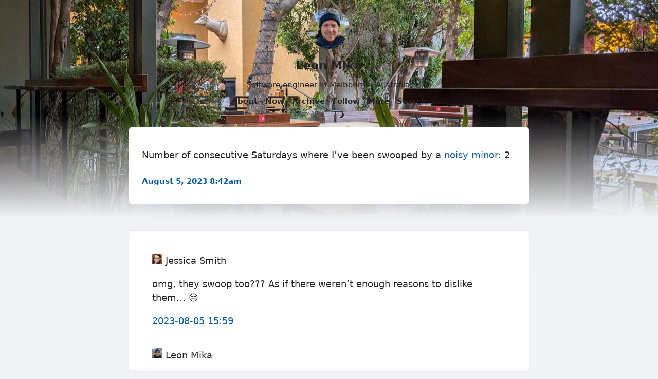

--- FILE ---
content_type: text/html; charset=utf-8
request_url: https://lmika.org/2023/08/05/number-of-consecutive.html
body_size: 12568
content:
<!DOCTYPE html>
<html lang="en">

  <head>
  <meta charset="utf-8" />
  <meta http-equiv="X-UA-Compatible" content="IE=edge" />
  <meta name="viewport" content="width=device-width, initial-scale=1">
  <title>Number of consecutive Saturdays where I’ve been …</title>
  
  <meta name="description" content="Number of consecutive Saturdays where I’ve been swooped by a noisy minor: 2" />
  
  <meta property="og:title" content="Number of consecutive Saturdays where I’ve been …" />
  <meta property="og:description" content="Number of consecutive Saturdays where I’ve been swooped by a noisy minor: 2" />
  <meta property="og:url" content="https://lmika.org/2023/08/05/number-of-consecutive.html" />
  <meta property="og:type" content="website" />
  
  <meta property="og:site_name" content="Leon Mika" />
  
  <meta name="twitter:card" content="summary_large_image" />
  <meta name="twitter:title" content="Number of consecutive Saturdays where I’ve been …" />
  <meta name="twitter:description" content="Number of consecutive Saturdays where I’ve been swooped by a noisy minor: 2" />
  
  
  <meta name="theme-color" content="#f0f2f5">
  
  <meta name="theme-color" media="(prefers-color-scheme: dark)" content="#202020">
  
  <link rel="shortcut icon" href="https://micro.blog/lmika/favicon.png" type="image/x-icon" />
  <link rel="stylesheet" href="/css/main.css"> 
  <style>
    :root {
    --body-background-color: #f0f2f5;
    --body-text-color: #222222;
    --body-accent-color: #222222;
    --body-hover-color: #d37c03;
    --card-background-color: #ffffff;
    --card-text-color: #222222;
    --card-accent-color: #065ca5;
    --card-hover-color: #d37c03;
    --blockquote: #f9f4e4;
    --blockquote-border: #d9a40d;
    --blockquote-text: #222222;
    --shadow-color: #c2c6cb;
    --card-border-color: #eaeaec;
    --meta-color: #454545;
  }
  
  @media (prefers-color-scheme: dark) {
  :root {
    --body-background-color: #202020;
    --body-text-color: #e5e1de;
    --body-accent-color: #efefef;
    --body-hover-color: #0375d5;
    --card-background-color: #2b2b2b;
    --card-text-color: #e5e1de;
    --card-accent-color: #0375d5;
    --card-hover-color: #065ca5;
    --blockquote: #f3f0ec;
    --blockquote-border: #c0870c;
    --blockquote-text: #303030;
    --shadow-color: #080604;
    --card-border-color: #2b1e18;
    --meta-color: #454545;
  }
}

</style>
  <link rel="canonical" href="https://lmika.org/2023/08/05/number-of-consecutive.html" />
  <link rel="stylesheet" href="https://assets.lmika.org/styles/dialogue.css">
  <script src="/js/marginalia.js" type="module"></script>
  
  <link rel="alternate" href="https://lmika.org/feed.xml" type="application/rss+xml" title="Leon Mika">
  <link rel="alternate" href="https://lmika.org/feed.json" type="application/json" title="Leon Mika">



  <link rel="alternate" href="https://lmika.org/podcast.xml" type="application/rss+xml" title="Podcast">
  <link rel="alternate" href="https://lmika.org/podcast.json" type="application/json" title="Podcast">


<link rel="me" href="https://micro.blog/lmika">


  <link rel="me" href="https://twitter.com/_leonmika">



  <link rel="me" href="https://github.com/lmika">




<link rel="shortcut icon" href="https://micro.blog/lmika/favicon.png" type="image/x-icon">
<link rel="EditURI" type="application/rsd+xml" href="https://lmika.org/rsd.xml">
<link rel="authorization_endpoint" href="https://micro.blog/indieauth/auth">
<link rel="token_endpoint" href="https://micro.blog/indieauth/token">
<link rel="subscribe" href="https://micro.blog/users/follow">
<link rel="webmention" href="https://micro.blog/webmention">
<link rel="micropub" href="https://micro.blog/micropub">
<link rel="microsub" href="https://micro.blog/microsub">

<link rel="stylesheet" href="/custom.css?1768522155">


  <link rel="stylesheet" href="/img-gallery.css?v=106">

  <link rel="stylesheet" href="/css/bookgoals.css?v=106">

  <link rel="stylesheet" href="/css/stoot.css?v=106">

  <link rel="stylesheet" href="/css/collections.css?v=106">

  <link rel="stylesheet" href="/assets/css/poststats.css?v=106">

  <link rel="stylesheet" href="/archive_months.css?v=106">

  <link rel="stylesheet" href="/postlist.css?v=106">



  <script type="module">
if ('serviceWorker' in navigator) {
  navigator.serviceWorker.register('https:\/\/lmika.org\/surprise-me\/redirect.js')
    .catch((error) => {
      console.error('Service Worker registration failed:', error);
    });
}
</script>


  <link rel="stylesheet" href="https://cdn.jsdelivr.net/npm/glightbox/dist/css/glightbox.min.css" />
<script src="https://cdn.jsdelivr.net/gh/mcstudios/glightbox/dist/js/glightbox.min.js"></script>


  
  <link rel="blogroll" type="text/xml" href="/.well-known/recommendations.opml">



  
<script type="module">
  const base64Decode = (text) => decodeURIComponent(atob(text));

  document.addEventListener('click', e => {
    const link = e.target.closest('a.reply-by-email');

    if (link) {
      e.preventDefault();
      window.location = base64Decode(link.dataset.meta.match(/.{2}/g).map(hex => String.fromCharCode(parseInt(hex, 16) ^ 0x24)).join(''));
    }
  });
  </script>

  <script>
	document.addEventListener('DOMContentLoaded', () => {
		const images = document.querySelectorAll('.microblog_collection img');
		let currentImageIndex = 0;
		let isMultiLightbox = false;

		function isDataURL(url) {
			return (typeof url == 'string') && url.trim().startsWith('data:');
		}

		function createLightbox() {
			
			const lightbox = document.createElement('div');
			lightbox.id = 'microblog_lightbox';
			
			const closeBtn = document.createElement('button');
			closeBtn.id = 'microblog_lightbox_close_btn';
			closeBtn.innerHTML = '&times;';
			
			const prevBtn = document.createElement('button');
			prevBtn.id = 'microblog_lightbox_prev_btn';
			prevBtn.className = 'microblog_lightbox_nav';
			prevBtn.innerHTML = '&larr;';
			
			const nextBtn = document.createElement('button');
			nextBtn.id = 'microblog_lightbox_next_btn';
			nextBtn.className = 'microblog_lightbox_nav';
			nextBtn.innerHTML = '&rarr;';
			
			const lightboxImg = document.createElement('img');
			lightboxImg.id = 'microblog_lightbox_img';
			lightboxImg.alt = 'Lightbox Image';
			
			lightbox.appendChild(closeBtn);
			lightbox.appendChild(prevBtn);
			lightbox.appendChild(lightboxImg);
			lightbox.appendChild(nextBtn);
			
			document.body.appendChild(lightbox);
		
			return { lightbox, closeBtn, prevBtn, nextBtn, lightboxImg };
		}
		
		const { 
			lightbox, 
			closeBtn, 
			prevBtn, 
			nextBtn, 
			lightboxImg 
		} = createLightbox();

		function openMultiLightbox(index) {
			isMultiLightbox = true;
			currentImageIndex = index;
			lightboxImg.src = images[index].getAttribute('data-microblog-lightbox');
			lightbox.style.display = 'flex';

			
			prevBtn.style.display = 'block';
			nextBtn.style.display = 'block';
		}
		
		function openSingleLightbox(url) {
			isMultiLightbox = false;
			lightboxImg.src = url;
			lightbox.style.display = 'flex';

			
			prevBtn.style.display = 'none';
			nextBtn.style.display = 'none';
		}

		function closeLightbox() {
			lightbox.style.display = 'none';
		}

		function navigatePrevious() {
			currentImageIndex = (currentImageIndex - 1 + images.length) % images.length;
			lightboxImg.src = images[currentImageIndex].getAttribute('data-microblog-lightbox');
		}

		function navigateNext() {
			currentImageIndex = (currentImageIndex + 1) % images.length;
			lightboxImg.src = images[currentImageIndex].getAttribute('data-microblog-lightbox');
		}

		
		images.forEach((img, index) => {
			if (isDataURL(img.src)) {
				return;
			}
			img.addEventListener('click', () => openMultiLightbox(index));
		});

		closeBtn.addEventListener('click', closeLightbox);
		prevBtn.addEventListener('click', navigatePrevious);
		nextBtn.addEventListener('click', navigateNext);

		
		document.addEventListener('keydown', (e) => {
			if (lightbox.style.display === 'flex') {
				switch (e.key) {
					case 'ArrowLeft':
						if (isMultiLightbox) {
							navigatePrevious();
						}
						break;
					case 'ArrowRight':
						if (isMultiLightbox) {
							navigateNext();
						}
						break;
					case 'Escape':
						closeLightbox();
						break;
				}
			}
		});

		
		lightbox.addEventListener('click', (e) => {
			if (e.target === lightbox) {
				closeLightbox();
			}
		});
		
		
		const single_images = document.querySelectorAll(".e-content img, .p-summary img");
		single_images.forEach(function(image) {
			
			if (image.closest(".microblog_collection")) {
				return;
			}
		
			
			if (!image.closest("a")) {
				
				const hasClickHandler = image.onclick || image.hasAttribute("onclick");
				const hasTouchHandler = image.ontouchstart || image.hasAttribute("ontouchstart");
		
				
				if (!hasClickHandler && !hasTouchHandler && !isDataURL(image.src)) {
					image.addEventListener("click", function() {
						openSingleLightbox(image.src);
					});
				}
			}
		});
	});
</script>


  
    <script defer src='https://tinylytics.app/embed/r-UR6xSj7su5tMQBi87z.js'></script>


</head>


  <body onload="document.body.style.opacity='1'">

    <header class="site-header-wrapper">
  <div class="site-header">
  <div class="site-header-row">
    <a class="site-header-logo-link" href="/">
      
      <img src="https://avatars.micro.blog/avatars/2024/15/55331.jpg" class="site-image" width="80" height="80"
        alt="Avatar for Leon Mika" />
      
    </a>
  </div>
  <div class="site-header-row">
    <a class="site-header-title-link" href="/">Leon Mika</a>
  </div>
  
  <div class="site-header-row">Software engineer in Melbourne, Australia.</div>
  
  <div class="site-header-row">
    <nav class="site-nav" aria-label="Main navigation">
      
        
          
            <a class="site-nav-link" href="/about/">About</a>
          
        
      
        
          
            <a class="site-nav-link" href="/now/">Now</a>
          
        
      
        
          
            <a class="site-nav-link" href="/archive/">Archive</a>
          
        
      
        
          
            <a class="site-nav-link" href="/follow/">Follow</a>
          
        
      
        
          
            <a class="site-nav-link" href="/extras/">More</a>
          
        
      
        
          
            <a class="site-nav-link" href="/search/">Search</a>
          
        
      
        
          
            <a class="site-nav-link" href="/stats/">Stats</a>
          
        
      
    </nav>
  </div>
  </div>
  <div class="header-end"></div>
</header>

    <div class="page-content">
      <div class="wrapper">
		
<main data-pagefind-body>
    
    
    
    
    
    
    <article class="post h-entry">
        <header class="post-header">
            
        </header>
        <div class="e-content">
            <p>Number of consecutive Saturdays where I’ve been swooped by a <a href="https://en.wikipedia.org/wiki/Noisy_miner">noisy minor</a>: 2</p>

            
                <div class="cards-metadata cards-metadata-after">
    
    
    
    
    
    <div class="cards-metadata-m">
    <div class="cards-metadata-date">
        <a href="https://lmika.org/2023/08/05/number-of-consecutive.html" class="p-name u-url">
            <time class="dt-published" datetime="2023-08-05T08:42:18&#43;11:00">August 5, 2023 8:42am</time>
        </a>
    </div>
    
    <div class="cards-metadata-readingtime">
        
    </div>
    
    
    <div class="cards-metadata-author" style="display:none">
        <img class="u-photo" src="https://avatars.micro.blog/avatars/2024/15/55331.jpg" alt="Leon Mika" />
        <a rel="author" class="p-author h-card" style="display:none" href="/">Leon Mika</a>
    </div>
    </div>



</div>
            
            
            </div>
         </div>
    </article>
    

    
    
    
    <script src="https://micro.blog/conversation.js?url=https%3a%2f%2flmika.org%2f2023%2f08%2f05%2fnumber-of-consecutive.html"></script>
    
</main>

      </div>
    </div>

    <footer class="site-footer">
  <div class="site-footer-content">
    <div class="footer-col footer-col-3">
      <p class="site-footer-text"><script>
const lightbox = GLightbox(	
	{
		touchNavigation: true,
	    touchFollowAxis: true,
        keyboardNavigation: true,
        closeButton: true
	}
);
</script></p>
    </div>
  </div>
</footer>
        
    
      <script src="/glightbox.js?v=106"></script>
    
      <script src="/assets/js/poststats.js?v=106"></script>
    
      <script src="https://cdn.jsdelivr.net/npm/hls.js?v=106"></script>
    
      <script src="/js/studio.js?v=106"></script>
    
  </body>

</html>


--- FILE ---
content_type: text/css; charset=utf-8
request_url: https://lmika.org/postlist.css?v=106
body_size: -210
content:
ul.postlist {
   list-style: none;
   padding-inline-start: 0;
}

--- FILE ---
content_type: application/javascript;charset=utf-8
request_url: https://micro.blog/conversation.js?url=https%3a%2f%2flmika.org%2f2023%2f08%2f05%2fnumber-of-consecutive.html
body_size: 3644
content:
document.write('<div class="microblog_conversation">');

document.write('	<div class="microblog_post">');
document.write('		<div class="microblog_user">');
document.write('			<img class="microblog_avatar" src="https://avatars.micro.blog/avatars/2024/24/64321.jpg" width="20" height="20" style="max-width: 20px;" />');
document.write('			<span class="microblog_fullname">Jessica Smith</span>');
document.write('		</div>');
document.write('		<div class="microblog_text">');	
document.write('			<p> omg, they swoop too??? As if there weren’t enough reasons to dislike them… 😒</p>');
document.write('		</div>');
document.write('		<div class="microblog_time">');
document.write('			<a href="https://micro.blog/jayeless/21744918">2023-08-05 15:59</a>');
document.write('		</div>');
document.write('	</div>');
document.write('	<div class="microblog_post">');
document.write('		<div class="microblog_user">');
document.write('			<img class="microblog_avatar" src="https://avatars.micro.blog/avatars/2024/15/55331.jpg" width="20" height="20" style="max-width: 20px;" />');
document.write('			<span class="microblog_fullname">Leon Mika</span>');
document.write('		</div>');
document.write('		<div class="microblog_text">');	
document.write('			<p><a href="https://micro.blog/jayeless">@jayeless</a> Yeah, I find them to be more aggressive than magpies when it comes to swooping. Still prefer them over common miners: at least they’re a native species.</p>');
document.write('		</div>');
document.write('		<div class="microblog_time">');
document.write('			<a href="https://micro.blog/lmika/21746129">2023-08-05 17:17</a>');
document.write('		</div>');
document.write('	</div>');


// get parameters from the URL
const post_id = 21733925;
const post_url = "https://lmika.org/2023/08/05/number-of-consecutive.html";
const params = new URLSearchParams(window.location.search);
const token = params.get("token");
const username = params.get("username");

// reset the URL so token isn't visible
const url = new URL(window.location.href);
url.search = "";
history.pushState({}, document.title, url.toString());

document.write(`<form method="POST" class="microblog_reply_form" action="https://micro.blog/account/comments/${post_id}/post">`);

if ((username != null) && (username.length > 0)) {
	document.write(`<p class="microblog_reply_signin">Replying as @${username}:</p>`);
}
else {
	document.write('<p class="microblog_reply_signin">Sign in with <a href="https://micro.blog/account/comments/21733925/mb?url=https://lmika.org/2023/08/05/number-of-consecutive.html">Micro.blog</a>, <a href="https://micro.blog/account/comments/21733925/mastodon?url=https://lmika.org/2023/08/05/number-of-consecutive.html">Mastodon</a>, or <a href="https://micro.blog/account/comments/21733925/bluesky?url=https://lmika.org/2023/08/05/number-of-consecutive.html">Bluesky</a> to reply:</p>');
}

document.write(`<input type="hidden" name="token" value="${token}">`);
document.write(`<input type="hidden" name="username" value="${username}">`);
document.write(`<input type="hidden" name="url" value="${post_url}">`);

if ((username != null) && (username.length > 0)) {
	document.write(`<p class="microblog_reply_textarea"><textarea name="text" rows="4" cols="50"></textarea></p>`);
	document.write(`<p class="microblog_reply_button"><input type="submit" value="Post"></p>`);
}
else {
	document.write(`<p class="microblog_reply_textarea"><textarea name="text" rows="4" cols="50" disabled></textarea></p>`);
	document.write(`<p class="microblog_reply_button"><input type="submit" value="Post" disabled></p>`);
}

document.write('</form>');


document.write('</div>');
